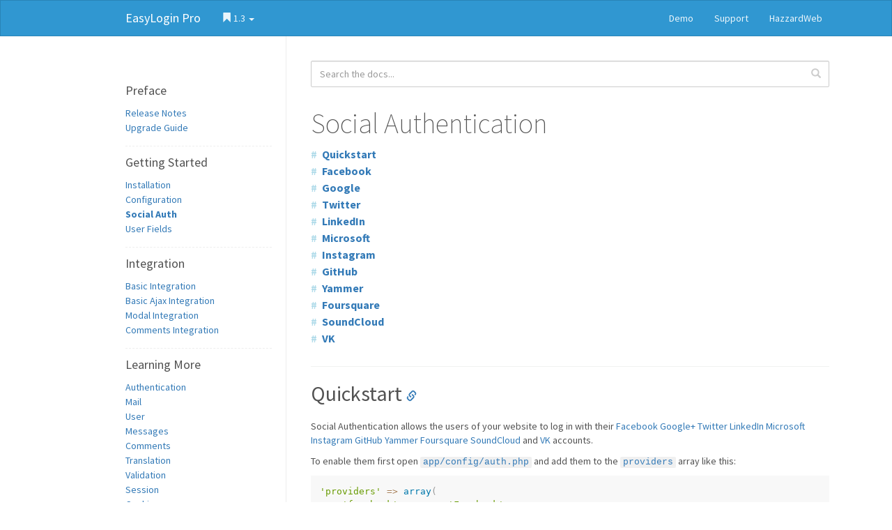

--- FILE ---
content_type: text/html; charset=UTF-8
request_url: http://docs.hazzardweb.com/easylogin-pro/1.3/social-auth
body_size: 4671
content:
<!DOCTYPE html>
<html lang="en">
    <head>
        <meta charset="utf-8">
<meta http-equiv="X-UA-Compatible" content="IE=edge">
<meta name="viewport" content="width=device-width, initial-scale=1">
<link rel="shortcut icon" href="/img/favicon.ico" type="image/x-icon">
<link rel="favicon" href="/img/favicon.ico'" type="image/x-icon">
<link rel="stylesheet" href="https://fonts.googleapis.com/css?family=Source+Sans+Pro:200,300,400,500,700,200italic,400italic,700italic">
<link rel="stylesheet" href="https://cdn.jsdelivr.net/docsearch.js/1/docsearch.min.css">
<link rel="stylesheet" href="/build/css/app-5402e76cb1.css">

                    <title>Social Authentication - EasyLogin Pro 1.3 - HazzardWeb</title>
            </head>
    <body>
        <div id="pjax-container">
                <nav class="navbar navbar-default" role="navigation">
	<div class="container">
		<div class="col-md-11 col-md-offset-1">
            <div class="navbar-header">
                <button type="button" class="navbar-toggle collapsed" data-toggle="collapse" data-target="#docs-navbar">
                    <span class="sr-only">Toggle navigation</span>
                    <span class="icon-bar"></span>
                    <span class="icon-bar"></span>
                    <span class="icon-bar"></span>
                </button>

                <a href="http://docs.hazzardweb.com/easylogin-pro/1.3" class="navbar-brand">EasyLogin Pro</a>
            </div>

            <div id="docs-navbar" class="collapse navbar-collapse">
                <ul class="nav navbar-nav">
                                                                        <li class="dropdown">
                                <a href="#" class="dropdown-toggle" data-toggle="dropdown">
                                    <span class="glyphicon glyphicon-bookmark"></span>
                                    1.3
                                    <span class="caret"></span>
                                </a>
                                <ul class="dropdown-menu" role="menu">
                                                                            <li><a href="http://docs.hazzardweb.com/easylogin-pro/master">master</a></li>
                                                                            <li><a href="http://docs.hazzardweb.com/easylogin-pro/1.3">1.3</a></li>
                                                                            <li><a href="http://docs.hazzardweb.com/easylogin-pro/1.2">1.2</a></li>
                                                                    </ul>
                            </li>
                                                            </ul>

                <div class="docs-nav-toc"></div>

                <ul class="nav navbar-nav navbar-right">
                                            <li><a href="https://demo.hazzardweb.com/easylogin-pro/" target="_blank">Demo</a></li>
                    
                    <li><a href="http://codecanyon.net/item/easylogin-pro-user-membership-system/8585802/support" target="_blank">Support</a></li>

                    <li><a href="http://hazzardweb.com" target="_blank">HazzardWeb</a></li>
                </ul>
            </div>
        </div>
	</div>
</nav>

	<div class="container">
		<div class="col-md-11 col-md-offset-1">
            <div class="row">
    			    				<div class="col-md-3 docs-sidebar">
    					<nav class="docs-toc" data-current-page="social-auth">
    						<ul>
<li>
<p>Preface</p>
<ul>
<li><a href="http://docs.hazzardweb.com/easylogin-pro/1.3/changelog">Release Notes</a></li>
<li><a href="http://docs.hazzardweb.com/easylogin-pro/1.3/upgrade">Upgrade Guide</a></li>
</ul>
</li>
<li>
<p>Getting Started</p>
<ul>
<li><a href="http://docs.hazzardweb.com/easylogin-pro/1.3/installation">Installation</a></li>
<li><a href="http://docs.hazzardweb.com/easylogin-pro/1.3/configuration">Configuration</a></li>
<li><a href="http://docs.hazzardweb.com/easylogin-pro/1.3/social-auth">Social Auth</a></li>
<li><a href="http://docs.hazzardweb.com/easylogin-pro/1.3/userfields">User Fields</a></li>
</ul>
</li>
<li>
<p>Integration</p>
<ul>
<li><a href="http://docs.hazzardweb.com/easylogin-pro/1.3/basic-integration">Basic Integration</a></li>
<li><a href="http://docs.hazzardweb.com/easylogin-pro/1.3/basic-ajax-integration">Basic Ajax Integration</a></li>
<li><a href="http://docs.hazzardweb.com/easylogin-pro/1.3/modal-integration">Modal Integration</a></li>
<li><a href="http://docs.hazzardweb.com/easylogin-pro/1.3/comments-integration">Comments Integration</a></li>
</ul>
</li>
<li>
<p>Learning More</p>
<ul>
<li><a href="http://docs.hazzardweb.com/easylogin-pro/1.3/auth">Authentication</a></li>
<li><a href="http://docs.hazzardweb.com/easylogin-pro/1.3/mail">Mail</a></li>
<li><a href="http://docs.hazzardweb.com/easylogin-pro/1.3/user">User</a></li>
<li><a href="http://docs.hazzardweb.com/easylogin-pro/1.3/messages">Messages</a></li>
<li><a href="http://docs.hazzardweb.com/easylogin-pro/1.3/comments">Comments</a></li>
<li><a href="http://docs.hazzardweb.com/easylogin-pro/1.3/translation">Translation</a></li>
<li><a href="http://docs.hazzardweb.com/easylogin-pro/1.3/validation">Validation</a></li>
<li><a href="http://docs.hazzardweb.com/easylogin-pro/1.3/session">Session</a></li>
<li><a href="http://docs.hazzardweb.com/easylogin-pro/1.3/cookie">Cookie</a></li>
<li><a href="http://docs.hazzardweb.com/easylogin-pro/1.3/ajax-forms">Ajax Forms</a></li>
</ul>
</li>
<li>
<p>Database</p>
<ul>
<li><a href="http://docs.hazzardweb.com/easylogin-pro/1.3/database">Basic Usage</a></li>
<li><a href="http://docs.hazzardweb.com/easylogin-pro/1.3/queries">Query Builder</a></li>
<li><a href="http://docs.hazzardweb.com/easylogin-pro/1.3/models">Models</a></li>
</ul>
</li>
<li>Extra
<ul>
<li><a href="http://docs.hazzardweb.com/easylogin-pro/1.3/debugging">Debugging</a></li>
<li><a href="http://docs.hazzardweb.com/easylogin-pro/1.3/credits">Credits</a></li>
</ul></li>
</ul>
    					</nav>
    				</div>
    			
    			<div class="col-md-9 docs-content">
                    <div class="form-group search">
        <input type="text" class="form-control" id="search" placeholder="Search the docs...">
        <i class="glyphicon glyphicon-search"></i>
    </div>

                    <h1>Social Authentication</h1>
<ul>
<li><a href="#quickstart">Quickstart</a></li>
<li><a href="#facebook">Facebook</a></li>
<li><a href="#google">Google</a></li>
<li><a href="#twitter">Twitter</a></li>
<li><a href="#linkedin">LinkedIn</a></li>
<li><a href="#microsoft">Microsoft</a></li>
<li><a href="#instagram">Instagram</a></li>
<li><a href="#github">GitHub</a></li>
<li><a href="#yammer">Yammer</a></li>
<li><a href="#foursquare">Foursquare</a></li>
<li><a href="#soundcloud">SoundCloud</a></li>
<li><a href="#vk">VK</a></li>
</ul>
<h2>Quickstart</h2>
<p>Social Authentication allows the users of your website to log in with their
<a href="https://www.facebook.com">Facebook</a>
<a href="https://plus.google.com">Google+</a>
<a href="https://twitter.com">Twitter</a>
<a href="https://www.linkedin.com">LinkedIn</a>
<a href="https://login.live.com">Microsoft</a>
<a href="http://instagram.com">Instagram</a>
<a href="https://github.com">GitHub</a>
<a href="http://yammer.com">Yammer</a>
<a href="https://foursquare.com">Foursquare</a>
<a href="https://soundcloud.com">SoundCloud</a> and
<a href="https://vk.com">VK</a>  accounts.</p>
<p>To enable them first open <code>app/config/auth.php</code> and add them to the <code>providers</code> array like this:</p>
<pre><code class="language-php">'providers' =&gt; array(
    'facebook'      =&gt; 'Facebook', 
    'google'        =&gt; 'Google', 
    'twitter'       =&gt; 'Twitter', 
    'linkedin'      =&gt; 'LinkedIn',
    // 'microsoft'  =&gt; 'Microsoft',
    // 'instagram'  =&gt; 'Instagram',
    // 'github'     =&gt; 'GitHub',
    // 'yammer'     =&gt; 'Yammer',
    // 'foursquare' =&gt; 'Foursquare',
    // 'soundcloud' =&gt; 'SoundCloud',
    // 'vkontakte'  =&gt; 'VK'
),</code></pre>
<p>Next, you'll have to set the API keys. Open <code>app/config/services.php</code> and set the <code>id</code> and <code>secret</code> for each one. Follow the instructions below for each of the services.</p>
<h2>Facebook</h2>
<p class="video-wrapper"><iframe allowfullscreen="1" frameborder="0" src="http://www.youtube.com/embed/10afuqFenVY?rel=0&showinfo=0&vq=hd720"></iframe></p>
<p>Go to <a href="https://developers.facebook.com" target="_blank">Facebook Developers</a>, click on <strong>Apps</strong> &gt; <strong>Create a New App</strong> (if you are not a developer you'll have to click on the <strong>Register as a Developer</strong> to register your developer account), pick a Name and Category and click <strong>Create App</strong>. </p>
<p>Once the app is created click on the <strong>Settings</strong> tab and set the <strong>App Domains</strong> to your website domain (leave it empty if you are working on your localhost server) and <strong>Contact Email</strong> to your email address. </p>
<p>Then click on the <strong>+ Add Platform</strong> button, select <strong>Website</strong> and new section will apear. Set the <strong>Site URL</strong> to the url that points to the <code>oauth.php</code> file, like this: <code>http://yourwebsite.com/oauth.php?provider=facebook</code>. Click <strong>Save Changes</strong> to save your app settings.</p>
<p>Move to the <strong>Status &amp; Review</strong> tab and make the app public (or leave it like that if you are just testing).</p>
<p>Finaly go back to the <strong>Settings</strong> tab and copy the <strong>App ID</strong> and <strong>App Secret</strong> to <code>app/config/services.php</code> under the <code>facebook</code> section like this:</p>
<pre><code class="language-php">'facebook' =&gt; array(
    'id'     =&gt; 'your-app-id',
    'secret' =&gt; 'your-app-secret'
),</code></pre>
<h2>Google</h2>
<p class="video-wrapper"><iframe allowfullscreen="1" frameborder="0" src="http://www.youtube.com/embed/tnbvTEsuTaw?rel=0&showinfo=0&vq=hd720"></iframe></p>
<p>Go to <a href="https://console.developers.google.com/project" target="_blank">Google Developers Console</a>, click on <strong>Create Project</strong>, pick a Name and click <strong>Create</strong>.</p>
<p>Once the project is created click on the <strong>Enable an API</strong> button and a list will show. Look for <strong>Google+ API</strong> and enable it. Next go to the <strong>Credentials</strong> tab (under <strong>APIs &amp; auth</strong>) and click on the <strong>Create new Client ID</strong> button. </p>
<p>Select <strong>Web application</strong>, set the <strong>Authorized JavaScript origins</strong> to your website url and <strong>Authorized redirect URI</strong> to the url that points to the <code>oauth.php</code> file, like this: <code>http://yourwebsite.com/oauth.php?provider=google</code>. Click <strong>Create Client ID</strong> and a new <strong>Client ID for web application</strong> will be created.</p>
<p>Finaly copy the <strong>CLIENT ID</strong> and <strong>CLIENT SECRET</strong> to <code>app/config/services.php</code> under the <code>google</code> section like:</p>
<pre><code class="language-php">'google' =&gt; array(
    'id'     =&gt; 'your-client-id',
    'secret' =&gt; 'your-client-secret'
),</code></pre>
<h2>Twitter</h2>
<p class="video-wrapper"><iframe allowfullscreen="1" frameborder="0" src="http://www.youtube.com/embed/to1AXq4MCKk?rel=0&showinfo=0&vq=hd720"></iframe></p>
<p>Go to <a href="https://dev.twitter.com" target="_blank">Twitter Developers</a>, click on <strong>My applications</strong> under your profile picture and then click on the <strong>Create New App</strong> button. Pick a Name, Description, set the <strong>Website</strong> to your website url and the <strong>Callback URL</strong> to the url that points to the <code>oauth.php</code> file, like this: <code>http://yourwebsite.com/oauth.php?provider=twitter</code> and click on the <strong>Create your Twitter application</strong> button.</p>
<p>Once the app is created go to the <strong>API Keys</strong> tab and copy <strong>API key</strong> and <strong>API secret</strong> to <code>app/config/services.php</code> under the <code>twitter</code> section like this:</p>
<pre><code class="language-php">'twitter' =&gt; array(
    'id'     =&gt; 'your-api-key',
    'secret' =&gt; 'your-api-secret'
),</code></pre>
<h2>LinkedIn</h2>
<p>Copy the <code>linkedin</code> folder from the <code>extra</code> directory in the application root. </p>
<p>Go to <a href="https://developer.linkedin.com" target="_blank">LinkedIn Developers</a>, click on <strong>API Keys</strong> under your profile name and then click on the <strong>Add New Application</strong> button. </p>
<p>Complete the required fields with information about the app, then for <strong>Default Scope</strong> check <strong>r_fullprofile<strong>, </strong>r_emailaddress</strong>, __r_contactinfo<strong> and  set the </strong>OAuth 2.0 Redirect URLs<strong> and </strong>OAuth 1.0 Accept Redirect URL<strong> to the url that points to the <code>oauth.php</code> file, like this: <code>http://yourwebsite.com/linkedin</code> and click on the </strong>Add Application__ button.</p>
<p>Once the app is created copy <strong>API Key</strong> and <strong>Secret Key</strong> to <code>app/config/services.php</code> under the <code>linkedin</code> section like this:</p>
<pre><code class="language-php">'linkedin' =&gt; array(
    'id'     =&gt; 'your-api-key',
    'secret' =&gt; 'your-secret-key'
),</code></pre>
<h2>Microsoft</h2>
<p class="video-wrapper"><iframe allowfullscreen="1" frameborder="0" src="http://www.youtube.com/embed/HAoPHQS7DJA?rel=0&showinfo=0&vq=hd720"></iframe></p>
<p>Go to <a href="https://account.live.com/developers/applications/index" target="_blank">Microsoft Developers</a>, click on <strong>Create application</strong>, pick a Name for the app and click on the <strong>I accept</strong> button.</p>
<p>Once the app is created go to the <strong>API Settings</strong> tab and set <strong>Redirect URLs</strong> to to the url that points to the <code>oauth.php</code> file, like this: <code>http://yourwebsite.com/oauth.php?provider=microsoft</code> and click on the <strong>Save</strong> button. </p>
<p>Finaly go to the <strong>App Settings</strong> tab and copy <strong>Client ID</strong> and <strong>Client secret</strong> to <code>app/config/services.php</code> under the <code>microsoft</code> section like this:</p>
<pre><code class="language-php">'microsoft' =&gt; array(
    'id'     =&gt; 'your-client-id',
    'secret' =&gt; 'your-client-secret'
),</code></pre>
<h2>Instagram</h2>
<p>Go to <a href="http://instagram.com/developer/clients/manage/" target="_blank">Instagram Developers</a> and click on the <strong>Register a New Client</strong> button. Pick a Name, Description and enter your Website url, then set __OAuth redirect_uri<strong> to to the url that points to the <code>oauth.php</code> file, like this: <code>http://yourwebsite.com/oauth.php?provider=instagram</code> and click on the </strong>Register__ button. </p>
<p>Once the client is created copy <strong>CLIENT ID</strong> and <strong>CLIENT SECRET</strong> to <code>app/config/services.php</code> under the <code>instagram</code> section like this:</p>
<pre><code class="language-php">'instagram' =&gt; array(
    'id'     =&gt; 'your-client-id',
    'secret' =&gt; 'your-client-secret'
),</code></pre>
<h2>GitHub</h2>
<p>Go to <a href="https://github.com/settings/applications" target="_blank">GitHub Developers</a> and click on the <strong>Register new application</strong> button. Pick a Name, Descroption and enter your Homepage url, then set <strong>Authorization callback URL</strong> to the url that points to the <code>oauth.php</code> file, like this: <code>http://yourwebsite.com/oauth.php?provider=github</code> and click on the <strong>Register application</strong> button.</p>
<p>Once the app is created copy <strong>Client ID</strong> and <strong>Client Secret</strong> to <code>app/config/services.php</code> under the <code>github</code> section like this:</p>
<pre><code class="language-php">'github' =&gt; array(
    'id'     =&gt; 'your-client-id',
    'secret' =&gt; 'your-client-secret'
),</code></pre>
<h2>Yammer</h2>
<p>Go to <a href="https://www.yammer.com/client_applications" target="_blank">Yammer Developers</a>, click on the <strong>Register New App</strong> button, pick a Name, Email, enter your Website url and click <strong>Continue</strong>.</p>
<p>Next, click on the <strong>Basic Info</strong> tab and set <strong>Redirect URI</strong> to the url that points to the <code>oauth.php</code> file, like this: <code>http://yourwebsite.com/oauth.php?provider=yammer</code> and click on the <strong>Save</strong> button.</p>
<p>Finaly click on the app name and copy <strong>Client ID</strong> and <strong>Client secret</strong> to <code>app/config/services.php</code> under the <code>yammer</code> section like this:</p>
<pre><code class="language-php">'yammer' =&gt; array(
    'id'     =&gt; 'your-client-id',
    'secret' =&gt; 'your-client-secret'
),</code></pre>
<h2>Foursquare</h2>
<p>Go to <a href="https://foursquare.com/developers/apps" target="_blank">Foursquare Developers</a> and click on the <strong>Create a new app</strong> button. </p>
<p>Pick a Name, enter your Website url, and set <strong>Redirect URI</strong> to the url that points to the <code>oauth.php</code> file, like this: <code>http://yourwebsite.com/oauth.php?provider=foursquare</code> and click on the <strong>Save changes</strong> button.</p>
<p>Once the app is created copy <strong>Client id</strong> and <strong>Client secret</strong> to <code>app/config/services.php</code> under the <code>foursquare</code> section like this:</p>
<pre><code class="language-php">'foursquare' =&gt; array(
    'id'     =&gt; 'your-client-id',
    'secret' =&gt; 'your-client-secret'
),</code></pre>
<h2>SoundCloud</h2>
<p>Go to <a href="http://soundcloud.com/you/apps" target="_blank">SoundCloud Apps</a>, click on the <strong>Register a new application</strong> button, pick a Name and click <strong>Register</strong></p>
<p>Once the app is created enter your Website url, then set <strong>Redirect URI</strong> to the url that points to the <code>oauth.php</code> file, like this: <code>http://yourwebsite.com/oauth.php?provider=soundcloud</code> and click on the <strong>Save app</strong> button.</p>
<p>Finaly copy <strong>Client ID</strong> and <strong>Client Secret</strong> to <code>app/config/services.php</code> under the <code>soundcloud</code> section like this:</p>
<pre><code class="language-php">'soundcloud' =&gt; array(
    'id'     =&gt; 'your-client-id',
    'secret' =&gt; 'your-client-secret'
),</code></pre>
<h2>VK</h2>
<p>Go to <a href="https://vk.com/apps?act=manage" target="_blank">VK Apps</a>, click on the <strong>Create an Application</strong> button, pick a Title, set the <strong>Category</strong> to Website, enter your Website url and lick <strong>Connect Site</strong>. You'll be asked to enter you phone number so they can send you a confirmation code.</p>
<p>Once the app is created go to the <strong>Settings</strong> tab and set <strong>First API request</strong> to to the url that points to the <code>oauth.php</code> file, like this: <code>http://yourwebsite.com/oauth.php?provider=vkontakte</code> and click on the <strong>Save</strong> button.</p>
<p>Finaly copy <strong>Application ID</strong> and <strong>Secure key</strong> to <code>app/config/services.php</code> under the <code>vkontakte</code> section like this:</p>
<pre><code class="language-php">'vkontakte' =&gt; array(
    'id'     =&gt; 'your-application-id',
    'secret' =&gt; 'your-secure-key'
),</code></pre>
    			</div>
    		</div>
        </div>
	</div>

    <script>
        window.currentDoc = {
            id: 'easylogin-pro',
            version: '1.3'
        }
    </script>
        </div>

        <div class="footer">
            Built with <a href="https://laravel.com/" target="_blank">Laravel</a>
            and available on <a href="https://github.com/hazzardweb/docs.hazzardweb.com" target="_blank">GitHub</a>.
            © 2026 Cretu Eusebiu.
        </div>

        <script>
    window.algoliaApi = {
        key: '208bce8e6c0501973daa656e7c423e35',
        index: 'hazzardweb'
    };
</script>
<script src="https://cdnjs.cloudflare.com/ajax/libs/jquery/2.2.0/jquery.min.js"></script>
<script src="https://cdnjs.cloudflare.com/ajax/libs/jquery.pjax/1.9.6/jquery.pjax.min.js"></script>
<script src="https://cdnjs.cloudflare.com/ajax/libs/twitter-bootstrap/3.3.6/js/bootstrap.min.js"></script>
<script src="https://cdn.jsdelivr.net/docsearch.js/1/docsearch.min.js"></script>
<script src="/build/js/app-7c8c89d80c.js"></script>
        <script>
        (function(i,s,o,g,r,a,m){i['GoogleAnalyticsObject']=r;i[r]=i[r]||function(){
        (i[r].q=i[r].q||[]).push(arguments)},i[r].l=1*new Date();a=s.createElement(o),
        m=s.getElementsByTagName(o)[0];a.async=1;a.src=g;m.parentNode.insertBefore(a,m)
        })(window,document,'script','//www.google-analytics.com/analytics.js','ga');
        ga('create', 'UA-73661782-2', 'auto');
        ga('send', 'pageview');
    </script>
    </body>
</html>


--- FILE ---
content_type: application/javascript
request_url: http://docs.hazzardweb.com/build/js/app-7c8c89d80c.js
body_size: 8137
content:
function Docs(){this.init(),this.pjax()}function stripHash(e){return e.href.replace(/#.*/,"")}var _self="undefined"!=typeof window?window:"undefined"!=typeof WorkerGlobalScope&&self instanceof WorkerGlobalScope?self:{},Prism=function(){var e=/\blang(?:uage)?-(?!\*)(\w+)\b/i,t=_self.Prism={util:{encode:function(e){return e instanceof n?new n(e.type,t.util.encode(e.content),e.alias):"Array"===t.util.type(e)?e.map(t.util.encode):e.replace(/&/g,"&amp;").replace(/</g,"&lt;").replace(/\u00a0/g," ")},type:function(e){return Object.prototype.toString.call(e).match(/\[object (\w+)\]/)[1]},clone:function(e){var n=t.util.type(e);switch(n){case"Object":var a={};for(var i in e)e.hasOwnProperty(i)&&(a[i]=t.util.clone(e[i]));return a;case"Array":return e.map&&e.map(function(e){return t.util.clone(e)})}return e}},languages:{extend:function(e,n){var a=t.util.clone(t.languages[e]);for(var i in n)a[i]=n[i];return a},insertBefore:function(e,n,a,i){i=i||t.languages;var s=i[e];if(2==arguments.length){a=arguments[1];for(var r in a)a.hasOwnProperty(r)&&(s[r]=a[r]);return s}var o={};for(var l in s)if(s.hasOwnProperty(l)){if(l==n)for(var r in a)a.hasOwnProperty(r)&&(o[r]=a[r]);o[l]=s[l]}return t.languages.DFS(t.languages,function(t,n){n===i[e]&&t!=e&&(this[t]=o)}),i[e]=o},DFS:function(e,n,a){for(var i in e)e.hasOwnProperty(i)&&(n.call(e,i,e[i],a||i),"Object"===t.util.type(e[i])?t.languages.DFS(e[i],n):"Array"===t.util.type(e[i])&&t.languages.DFS(e[i],n,i))}},highlightAll:function(e,n){for(var a,i=document.querySelectorAll('code[class*="language-"], [class*="language-"] code, code[class*="lang-"], [class*="lang-"] code'),s=0;a=i[s++];)t.highlightElement(a,e===!0,n)},highlightElement:function(a,i,s){for(var r,o,l=a;l&&!e.test(l.className);)l=l.parentNode;if(l&&(r=(l.className.match(e)||[,""])[1],o=t.languages[r]),a.className=a.className.replace(e,"").replace(/\s+/g," ")+" language-"+r,l=a.parentNode,/pre/i.test(l.nodeName)&&(l.className=l.className.replace(e,"").replace(/\s+/g," ")+" language-"+r),o){var c=a.textContent;if(c){c=c.replace(/^(?:\r?\n|\r)/,"");var p={element:a,language:r,grammar:o,code:c};if(t.hooks.run("before-highlight",p),i&&_self.Worker){var u=new Worker(t.filename);u.onmessage=function(e){p.highlightedCode=n.stringify(JSON.parse(e.data),r),t.hooks.run("before-insert",p),p.element.innerHTML=p.highlightedCode,s&&s.call(p.element),t.hooks.run("after-highlight",p)},u.postMessage(JSON.stringify({language:p.language,code:p.code}))}else p.highlightedCode=t.highlight(p.code,p.grammar,p.language),t.hooks.run("before-insert",p),p.element.innerHTML=p.highlightedCode,s&&s.call(a),t.hooks.run("after-highlight",p)}}},highlight:function(e,a,i){var s=t.tokenize(e,a);return n.stringify(t.util.encode(s),i)},tokenize:function(e,n){var a=t.Token,i=[e],s=n.rest;if(s){for(var r in s)n[r]=s[r];delete n.rest}e:for(var r in n)if(n.hasOwnProperty(r)&&n[r]){var o=n[r];o="Array"===t.util.type(o)?o:[o];for(var l=0;l<o.length;++l){var c=o[l],p=c.inside,u=!!c.lookbehind,d=0,E=c.alias;c=c.pattern||c;for(var g=0;g<i.length;g++){var h=i[g];if(i.length>e.length)break e;if(!(h instanceof a)){c.lastIndex=0;var f=c.exec(h);if(f){u&&(d=f[1].length);var m=f.index-1+d,f=f[0].slice(d),T=f.length,A=m+T,N=h.slice(0,m+1),I=h.slice(A+1),R=[g,1];N&&R.push(N);var O=new a(r,p?t.tokenize(f,p):f,E);R.push(O),I&&R.push(I),Array.prototype.splice.apply(i,R)}}}}}return i},hooks:{all:{},add:function(e,n){var a=t.hooks.all;a[e]=a[e]||[],a[e].push(n)},run:function(e,n){var a=t.hooks.all[e];if(a&&a.length)for(var i,s=0;i=a[s++];)i(n)}}},n=t.Token=function(e,t,n){this.type=e,this.content=t,this.alias=n};if(n.stringify=function(e,a,i){if("string"==typeof e)return e;if("Array"===t.util.type(e))return e.map(function(t){return n.stringify(t,a,e)}).join("");var s={type:e.type,content:n.stringify(e.content,a,i),tag:"span",classes:["token",e.type],attributes:{},language:a,parent:i};if("comment"==s.type&&(s.attributes.spellcheck="true"),e.alias){var r="Array"===t.util.type(e.alias)?e.alias:[e.alias];Array.prototype.push.apply(s.classes,r)}t.hooks.run("wrap",s);var o="";for(var l in s.attributes)o+=l+'="'+(s.attributes[l]||"")+'"';return"<"+s.tag+' class="'+s.classes.join(" ")+'" '+o+">"+s.content+"</"+s.tag+">"},!_self.document)return _self.addEventListener?(_self.addEventListener("message",function(e){var n=JSON.parse(e.data),a=n.language,i=n.code;_self.postMessage(JSON.stringify(t.util.encode(t.tokenize(i,t.languages[a])))),_self.close()},!1),_self.Prism):_self.Prism;var a=document.getElementsByTagName("script");return a=a[a.length-1],a&&(t.filename=a.src,document.addEventListener&&!a.hasAttribute("data-manual")&&document.addEventListener("DOMContentLoaded",t.highlightAll)),_self.Prism}();"undefined"!=typeof module&&module.exports&&(module.exports=Prism),Prism.languages.markup={comment:/<!--[\w\W]*?-->/,prolog:/<\?[\w\W]+?\?>/,doctype:/<!DOCTYPE[\w\W]+?>/,cdata:/<!\[CDATA\[[\w\W]*?]]>/i,tag:{pattern:/<\/?[^\s>\/]+(?:\s+[^\s>\/=]+(?:=(?:("|')(?:\\\1|\\?(?!\1)[\w\W])*\1|[^\s'">=]+))?)*\s*\/?>/i,inside:{tag:{pattern:/^<\/?[^\s>\/]+/i,inside:{punctuation:/^<\/?/,namespace:/^[^\s>\/:]+:/}},"attr-value":{pattern:/=(?:('|")[\w\W]*?(\1)|[^\s>]+)/i,inside:{punctuation:/[=>"']/}},punctuation:/\/?>/,"attr-name":{pattern:/[^\s>\/]+/,inside:{namespace:/^[^\s>\/:]+:/}}}},entity:/&#?[\da-z]{1,8};/i},Prism.hooks.add("wrap",function(e){"entity"===e.type&&(e.attributes.title=e.content.replace(/&amp;/,"&"))}),Prism.languages.css={comment:/\/\*[\w\W]*?\*\//,atrule:{pattern:/@[\w-]+?.*?(;|(?=\s*\{))/i,inside:{rule:/@[\w-]+/}},url:/url\((?:(["'])(\\(?:\r\n|[\w\W])|(?!\1)[^\\\r\n])*\1|.*?)\)/i,selector:/[^\{\}\s][^\{\};]*?(?=\s*\{)/,string:/("|')(\\(?:\r\n|[\w\W])|(?!\1)[^\\\r\n])*\1/,property:/(\b|\B)[\w-]+(?=\s*:)/i,important:/\B!important\b/i,"function":/[-a-z0-9]+(?=\()/i,punctuation:/[(){};:]/},Prism.languages.css.atrule.inside.rest=Prism.util.clone(Prism.languages.css),Prism.languages.markup&&(Prism.languages.insertBefore("markup","tag",{style:{pattern:/<style[\w\W]*?>[\w\W]*?<\/style>/i,inside:{tag:{pattern:/<style[\w\W]*?>|<\/style>/i,inside:Prism.languages.markup.tag.inside},rest:Prism.languages.css},alias:"language-css"}}),Prism.languages.insertBefore("inside","attr-value",{"style-attr":{pattern:/\s*style=("|').*?\1/i,inside:{"attr-name":{pattern:/^\s*style/i,inside:Prism.languages.markup.tag.inside},punctuation:/^\s*=\s*['"]|['"]\s*$/,"attr-value":{pattern:/.+/i,inside:Prism.languages.css}},alias:"language-css"}},Prism.languages.markup.tag)),Prism.languages.clike={comment:[{pattern:/(^|[^\\])\/\*[\w\W]*?\*\//,lookbehind:!0},{pattern:/(^|[^\\:])\/\/.*/,lookbehind:!0}],string:/("|')(\\(?:\r\n|[\s\S])|(?!\1)[^\\\r\n])*\1/,"class-name":{pattern:/((?:(?:class|interface|extends|implements|trait|instanceof|new)\s+)|(?:catch\s+\())[a-z0-9_\.\\]+/i,lookbehind:!0,inside:{punctuation:/(\.|\\)/}},keyword:/\b(if|else|while|do|for|return|in|instanceof|function|new|try|throw|catch|finally|null|break|continue)\b/,"boolean":/\b(true|false)\b/,"function":/[a-z0-9_]+(?=\()/i,number:/\b-?(0x[\dA-Fa-f]+|\d*\.?\d+([Ee]-?\d+)?)\b/,operator:/[-+]{1,2}|!|<=?|>=?|={1,3}|&{1,2}|\|?\||\?|\*|\/|~|\^|%/,punctuation:/[{}[\];(),.:]/},Prism.languages.javascript=Prism.languages.extend("clike",{keyword:/\b(as|async|await|break|case|catch|class|const|continue|debugger|default|delete|do|else|enum|export|extends|false|finally|for|from|function|get|if|implements|import|in|instanceof|interface|let|new|null|of|package|private|protected|public|return|set|static|super|switch|this|throw|true|try|typeof|var|void|while|with|yield)\b/,number:/\b-?(0x[\dA-Fa-f]+|0b[01]+|0o[0-7]+|\d*\.?\d+([Ee][+-]?\d+)?|NaN|Infinity)\b/,"function":/(?!\d)[a-z0-9_$]+(?=\()/i}),Prism.languages.insertBefore("javascript","keyword",{regex:{pattern:/(^|[^/])\/(?!\/)(\[.+?]|\\.|[^/\\\r\n])+\/[gimyu]{0,5}(?=\s*($|[\r\n,.;})]))/,lookbehind:!0}}),Prism.languages.insertBefore("javascript","class-name",{"template-string":{pattern:/`(?:\\`|\\?[^`])*`/,inside:{interpolation:{pattern:/\$\{[^}]+\}/,inside:{"interpolation-punctuation":{pattern:/^\$\{|\}$/,alias:"punctuation"},rest:Prism.languages.javascript}},string:/[\s\S]+/}}}),Prism.languages.markup&&Prism.languages.insertBefore("markup","tag",{script:{pattern:/<script[\w\W]*?>[\w\W]*?<\/script>/i,inside:{tag:{pattern:/<script[\w\W]*?>|<\/script>/i,inside:Prism.languages.markup.tag.inside},rest:Prism.languages.javascript},alias:"language-javascript"}}),Prism.languages.bash=Prism.languages.extend("clike",{comment:{pattern:/(^|[^"{\\])#.*/,lookbehind:!0},string:{pattern:/("|')(\\?[\s\S])*?\1/,inside:{property:/\$([a-zA-Z0-9_#\?\-\*!@]+|\{[^\}]+\})/}},number:{pattern:/([^\w\.])-?(0x[\dA-Fa-f]+|\d*\.?\d+([Ee]-?\d+)?)\b/,lookbehind:!0},"function":/\b(?:alias|apropos|apt-get|aptitude|aspell|awk|basename|bash|bc|bg|builtin|bzip2|cal|cat|cd|cfdisk|chgrp|chmod|chown|chroot|chkconfig|cksum|clear|cmp|comm|command|cp|cron|crontab|csplit|cut|date|dc|dd|ddrescue|df|diff|diff3|dig|dir|dircolors|dirname|dirs|dmesg|du|egrep|eject|enable|env|ethtool|eval|exec|expand|expect|export|expr|fdformat|fdisk|fg|fgrep|file|find|fmt|fold|format|free|fsck|ftp|fuser|gawk|getopts|git|grep|groupadd|groupdel|groupmod|groups|gzip|hash|head|help|hg|history|hostname|htop|iconv|id|ifconfig|ifdown|ifup|import|install|jobs|join|kill|killall|less|link|ln|locate|logname|logout|look|lpc|lpr|lprint|lprintd|lprintq|lprm|ls|lsof|make|man|mkdir|mkfifo|mkisofs|mknod|more|most|mount|mtools|mtr|mv|mmv|nano|netstat|nice|nl|nohup|notify-send|nslookup|open|op|passwd|paste|pathchk|ping|pkill|popd|pr|printcap|printenv|printf|ps|pushd|pv|pwd|quota|quotacheck|quotactl|ram|rar|rcp|read|readarray|readonly|reboot|rename|renice|remsync|rev|rm|rmdir|rsync|screen|scp|sdiff|sed|seq|service|sftp|shift|shopt|shutdown|sleep|slocate|sort|source|split|ssh|stat|strace|su|sudo|sum|suspend|sync|tail|tar|tee|test|time|timeout|times|touch|top|traceroute|trap|tr|tsort|tty|type|ulimit|umask|umount|unalias|uname|unexpand|uniq|units|unrar|unshar|uptime|useradd|userdel|usermod|users|uuencode|uudecode|v|vdir|vi|vmstat|wait|watch|wc|wget|whereis|which|who|whoami|write|xargs|xdg-open|yes|zip)\b/,keyword:/\b(if|then|else|elif|fi|for|break|continue|while|in|case|function|select|do|done|until|echo|exit|return|set|declare)\b/}),Prism.languages.insertBefore("bash","keyword",{property:/\$([a-zA-Z0-9_#\?\-\*!@]+|\{[^}]+\})/}),Prism.languages.insertBefore("bash","comment",{important:/^#!\s*\/bin\/bash|^#!\s*\/bin\/sh/}),Prism.languages.less=Prism.languages.extend("css",{comment:[/\/\*[\w\W]*?\*\//,{pattern:/(^|[^\\])\/\/.*/,lookbehind:!0}],atrule:{pattern:/@[\w-]+?(?:\([^{}]+\)|[^(){};])*?(?=\s*\{)/i,inside:{punctuation:/[:()]/}},selector:{pattern:/(?:@\{[\w-]+\}|[^{};\s@])(?:@\{[\w-]+\}|\([^{}]*\)|[^{};@])*?(?=\s*\{)/,inside:{variable:/@+[\w-]+/}},property:/(\b|\B)(?:@\{[\w-]+\}|[\w-])+(?:\+_?)?(?=\s*:)/i,punctuation:/[{}();:,]/,operator:/[+\-*\/]/}),Prism.languages.insertBefore("less","punctuation",{"function":Prism.languages.less["function"]}),Prism.languages.insertBefore("less","property",{variable:[{pattern:/@[\w-]+\s*:/,inside:{punctuation:/:/}},/@@?[\w-]+/],"mixin-usage":{pattern:/([{;]\s*)[.#](?!\d)[\w-]+.*?(?=[(;])/,lookbehind:!0,alias:"function"}}),Prism.languages.php=Prism.languages.extend("clike",{keyword:/\b(and|or|xor|array|as|break|case|cfunction|class|const|continue|declare|default|die|do|else|elseif|enddeclare|endfor|endforeach|endif|endswitch|endwhile|extends|for|foreach|function|include|include_once|global|if|new|return|static|switch|use|require|require_once|var|while|abstract|interface|public|implements|private|protected|parent|throw|null|echo|print|trait|namespace|final|yield|goto|instanceof|finally|try|catch)\b/i,constant:/\b[A-Z0-9_]{2,}\b/,comment:{pattern:/(^|[^\\])(\/\*[\w\W]*?\*\/|(^|[^:])(\/\/).*?(\r?\n|$))/,lookbehind:!0}}),Prism.languages.insertBefore("php","class-name",{"shell-comment":{pattern:/(^|[^\\])#.*?(\r?\n|$)/,lookbehind:!0,alias:"comment"}}),Prism.languages.insertBefore("php","keyword",{delimiter:/(\?>|<\?php|<\?)/i,variable:/(\$\w+)\b/i,"package":{pattern:/(\\|namespace\s+|use\s+)[\w\\]+/,lookbehind:!0,inside:{punctuation:/\\/}}}),Prism.languages.insertBefore("php","operator",{property:{pattern:/(->)[\w]+/,lookbehind:!0}}),Prism.languages.markup&&(Prism.hooks.add("before-highlight",function(e){"php"===e.language&&(e.tokenStack=[],e.backupCode=e.code,e.code=e.code.replace(/(?:<\?php|<\?)[\w\W]*?(?:\?>)/gi,function(t){return e.tokenStack.push(t),"{{{PHP"+e.tokenStack.length+"}}}"}))}),Prism.hooks.add("before-insert",function(e){"php"===e.language&&(e.code=e.backupCode,delete e.backupCode)}),Prism.hooks.add("after-highlight",function(e){if("php"===e.language){for(var t,n=0;t=e.tokenStack[n];n++)e.highlightedCode=e.highlightedCode.replace("{{{PHP"+(n+1)+"}}}",Prism.highlight(t,e.grammar,"php"));e.element.innerHTML=e.highlightedCode}}),Prism.hooks.add("wrap",function(e){"php"===e.language&&"markup"===e.type&&(e.content=e.content.replace(/(\{\{\{PHP[0-9]+\}\}\})/g,'<span class="token php">$1</span>'))}),Prism.languages.insertBefore("php","comment",{markup:{pattern:/<[^?]\/?(.*?)>/,inside:Prism.languages.markup},php:/\{\{\{PHP[0-9]+\}\}\}/})),Prism.languages.insertBefore("php","variable",{"this":/\$this/,global:/\$_?(GLOBALS|SERVER|GET|POST|FILES|REQUEST|SESSION|ENV|COOKIE|HTTP_RAW_POST_DATA|argc|argv|php_errormsg|http_response_header)/,scope:{pattern:/\b[\w\\]+::/,inside:{keyword:/(static|self|parent)/,punctuation:/(::|\\)/}}}),Prism.languages.sql={comment:{pattern:/(^|[^\\])(\/\*[\w\W]*?\*\/|((--)|(\/\/)|#).*?(\r?\n|$))/,lookbehind:!0},string:{pattern:/(^|[^@])("|')(\\?[\s\S])*?\2/,lookbehind:!0},variable:/@[\w.$]+|@("|'|`)(\\?[\s\S])+?\1/,"function":/\b(?:COUNT|SUM|AVG|MIN|MAX|FIRST|LAST|UCASE|LCASE|MID|LEN|ROUND|NOW|FORMAT)(?=\s*\()/i,keyword:/\b(?:ACTION|ADD|AFTER|ALGORITHM|ALTER|ANALYZE|APPLY|AS|ASC|AUTHORIZATION|BACKUP|BDB|BEGIN|BERKELEYDB|BIGINT|BINARY|BIT|BLOB|BOOL|BOOLEAN|BREAK|BROWSE|BTREE|BULK|BY|CALL|CASCADE|CASCADED|CASE|CHAIN|CHAR VARYING|CHARACTER VARYING|CHECK|CHECKPOINT|CLOSE|CLUSTERED|COALESCE|COLUMN|COLUMNS|COMMENT|COMMIT|COMMITTED|COMPUTE|CONNECT|CONSISTENT|CONSTRAINT|CONTAINS|CONTAINSTABLE|CONTINUE|CONVERT|CREATE|CROSS|CURRENT|CURRENT_DATE|CURRENT_TIME|CURRENT_TIMESTAMP|CURRENT_USER|CURSOR|DATA|DATABASE|DATABASES|DATETIME|DBCC|DEALLOCATE|DEC|DECIMAL|DECLARE|DEFAULT|DEFINER|DELAYED|DELETE|DENY|DESC|DESCRIBE|DETERMINISTIC|DISABLE|DISCARD|DISK|DISTINCT|DISTINCTROW|DISTRIBUTED|DO|DOUBLE|DOUBLE PRECISION|DROP|DUMMY|DUMP|DUMPFILE|DUPLICATE KEY|ELSE|ENABLE|ENCLOSED BY|END|ENGINE|ENUM|ERRLVL|ERRORS|ESCAPE|ESCAPED BY|EXCEPT|EXEC|EXECUTE|EXIT|EXPLAIN|EXTENDED|FETCH|FIELDS|FILE|FILLFACTOR|FIRST|FIXED|FLOAT|FOLLOWING|FOR|FOR EACH ROW|FORCE|FOREIGN|FREETEXT|FREETEXTTABLE|FROM|FULL|FUNCTION|GEOMETRY|GEOMETRYCOLLECTION|GLOBAL|GOTO|GRANT|GROUP|HANDLER|HASH|HAVING|HOLDLOCK|IDENTITY|IDENTITY_INSERT|IDENTITYCOL|IF|IGNORE|IMPORT|INDEX|INFILE|INNER|INNODB|INOUT|INSERT|INT|INTEGER|INTERSECT|INTO|INVOKER|ISOLATION LEVEL|JOIN|KEY|KEYS|KILL|LANGUAGE SQL|LAST|LEFT|LIMIT|LINENO|LINES|LINESTRING|LOAD|LOCAL|LOCK|LONGBLOB|LONGTEXT|MATCH|MATCHED|MEDIUMBLOB|MEDIUMINT|MEDIUMTEXT|MERGE|MIDDLEINT|MODIFIES SQL DATA|MODIFY|MULTILINESTRING|MULTIPOINT|MULTIPOLYGON|NATIONAL|NATIONAL CHAR VARYING|NATIONAL CHARACTER|NATIONAL CHARACTER VARYING|NATIONAL VARCHAR|NATURAL|NCHAR|NCHAR VARCHAR|NEXT|NO|NO SQL|NOCHECK|NOCYCLE|NONCLUSTERED|NULLIF|NUMERIC|OF|OFF|OFFSETS|ON|OPEN|OPENDATASOURCE|OPENQUERY|OPENROWSET|OPTIMIZE|OPTION|OPTIONALLY|ORDER|OUT|OUTER|OUTFILE|OVER|PARTIAL|PARTITION|PERCENT|PIVOT|PLAN|POINT|POLYGON|PRECEDING|PRECISION|PREV|PRIMARY|PRINT|PRIVILEGES|PROC|PROCEDURE|PUBLIC|PURGE|QUICK|RAISERROR|READ|READS SQL DATA|READTEXT|REAL|RECONFIGURE|REFERENCES|RELEASE|RENAME|REPEATABLE|REPLICATION|REQUIRE|RESTORE|RESTRICT|RETURN|RETURNS|REVOKE|RIGHT|ROLLBACK|ROUTINE|ROWCOUNT|ROWGUIDCOL|ROWS?|RTREE|RULE|SAVE|SAVEPOINT|SCHEMA|SELECT|SERIAL|SERIALIZABLE|SESSION|SESSION_USER|SET|SETUSER|SHARE MODE|SHOW|SHUTDOWN|SIMPLE|SMALLINT|SNAPSHOT|SOME|SONAME|START|STARTING BY|STATISTICS|STATUS|STRIPED|SYSTEM_USER|TABLE|TABLES|TABLESPACE|TEMP(?:ORARY)?|TEMPTABLE|TERMINATED BY|TEXT|TEXTSIZE|THEN|TIMESTAMP|TINYBLOB|TINYINT|TINYTEXT|TO|TOP|TRAN|TRANSACTION|TRANSACTIONS|TRIGGER|TRUNCATE|TSEQUAL|TYPE|TYPES|UNBOUNDED|UNCOMMITTED|UNDEFINED|UNION|UNPIVOT|UPDATE|UPDATETEXT|USAGE|USE|USER|USING|VALUE|VALUES|VARBINARY|VARCHAR|VARCHARACTER|VARYING|VIEW|WAITFOR|WARNINGS|WHEN|WHERE|WHILE|WITH|WITH ROLLUP|WITHIN|WORK|WRITE|WRITETEXT)\b/i,"boolean":/\b(?:TRUE|FALSE|NULL)\b/i,number:/\b-?(0x)?\d*\.?[\da-f]+\b/,operator:/\b(?:ALL|AND|ANY|BETWEEN|EXISTS|IN|LIKE|NOT|OR|IS|UNIQUE|CHARACTER SET|COLLATE|DIV|OFFSET|REGEXP|RLIKE|SOUNDS LIKE|XOR)\b|[-+]|!|[=<>]{1,2}|(&){1,2}|\|?\||\?|\*|\//i,punctuation:/[;[\]()`,.]/},Docs.prototype.init=function(){this.toc=$(".docs-toc"),this.content=$(".docs-content"),this.navbar(),this.elements(),this.anchorTags(),this.activePage(),this.docsearch()},Docs.prototype.docsearch=function(){var e=window.algoliaApi,t=window.currentDoc;if(t&&e&&""!=e.key){var n=docsearch({autocompleteOptions:{},apiKey:e.key,indexName:e.index,inputSelector:"#search",algoliaOptions:{hitsPerPage:5,facetFilters:["project:"+t.id,"version:"+t.version]}}),a=this;n.autocomplete.off("autocomplete:selected"),n.autocomplete.on("autocomplete:selected",function(e,t){n.autocomplete.autocomplete.setVal(""),a.handleClick(e,t.url)})}},Docs.prototype.handleClick=function(e,t){t=t.replace("#pjax-container","");var n=$("<a>",{href:t})[0];(location.protocol!==n.protocol||location.hostname!==n.hostname||n.href.indexOf("#")>-1&&stripHash(n)==stripHash(location))&&(location.href=n.href),$.pjax.click($.Event("click",{currentTarget:n}),"#pjax-container")},Docs.prototype.pjax=function(){var e=$(document),t=this;e.pjax("a","#pjax-container"),e.on("pjax:success",function(e,n,a,i,s){t.init(),t.scrollTo(),Prism.highlightAll()})},Docs.prototype.scrollTo=function(){var e=0,t=location.hash;if(t){var n=decodeURIComponent(t.slice(1)),a=document.getElementById(n)||document.getElementsByName(n)[0];a&&(e=$(a).offset().top)}"number"==typeof e&&$(window).scrollTop(e-12)},Docs.prototype.elements=function(){this.content.find("table").addClass("table table-striped table-bordered table-hover table-condensed"),this.content.find("img").addClass("img-responsive img-thumbnail"),this.content.find("iframe").each(function(){$(this).wrap('<div class="embed-responsive embed-responsive-16by9"></div>').addClass("embed-responsive-item")}),this.content.find("blockquote:contains(Attention)").addClass("callout callout-danger"),this.content.find("blockquote:contains(Danger)").addClass("callout callout-danger"),this.content.find("blockquote:contains(Warning)").addClass("callout callout-warning"),this.content.find("blockquote:contains(Notice)").addClass("callout callout-warning"),this.content.find("blockquote:contains(Info)").addClass("callout callout-info"),this.content.find("blockquote:contains(Note)").addClass("callout callout-info"),this.content.find("blockquote:contains(Hint)").addClass("callout callout-success"),this.content.find("blockquote:contains(Tip)").addClass("callout callout-success")},Docs.prototype.activePage=function(){this.toc.find('a[href$="/'+this.toc.data("current-page")+'"]').parent().addClass("active")},Docs.prototype.anchorTags=function(){this.content.find("h2, h3, h4, h5, h6").each(function(){if("BLOCKQUOTE"!==$(this).parent().get(0).tagName){var e=$(this).text().toLowerCase().trim(),t=[/ /g],n=[/\[/g,/\]/g,/\(/g,/\)/g,/\:/g];t.forEach(function(t){e=e.replace(t,"-")}),n.forEach(function(t){e=e.replace(t,"")}),e=e.replace(/\./g,""),$(this).append(' <a class="header-anchor" id="'+e+'" href="#'+e+'"></a>')}})},Docs.prototype.navbar=function(){var e=$(this.toc.html());$(".docs-nav-toc").replaceWith(e),e.addClass("nav navbar-nav docs-nav-toc"),e.find(">li").each(function(){var e=$(this),t=e.find("p");t.length?(e.addClass("dropdown"),e.find("ul").addClass("dropdown-menu"),t.replaceWith('<a href="#" class="dropdown-toggle" data-toggle="dropdown">'+t.html()+' <span class="caret"></span></a>')):(e.find("ul>li").each(function(){e.after($(this))}),e.remove())})},new Docs;

--- FILE ---
content_type: text/plain
request_url: https://www.google-analytics.com/j/collect?v=1&_v=j102&a=2007032091&t=pageview&_s=1&dl=http%3A%2F%2Fdocs.hazzardweb.com%2Feasylogin-pro%2F1.3%2Fsocial-auth&ul=en-us%40posix&dt=Social%20Authentication%20-%20EasyLogin%20Pro%201.3%20-%20HazzardWeb&sr=1280x720&vp=1280x720&_u=IEBAAEABAAAAACAAI~&jid=1631142890&gjid=658671459&cid=307169780.1769261801&tid=UA-73661782-2&_gid=1808411104.1769261801&_r=1&_slc=1&z=775246948
body_size: -286
content:
2,cG-W6GN6K905P